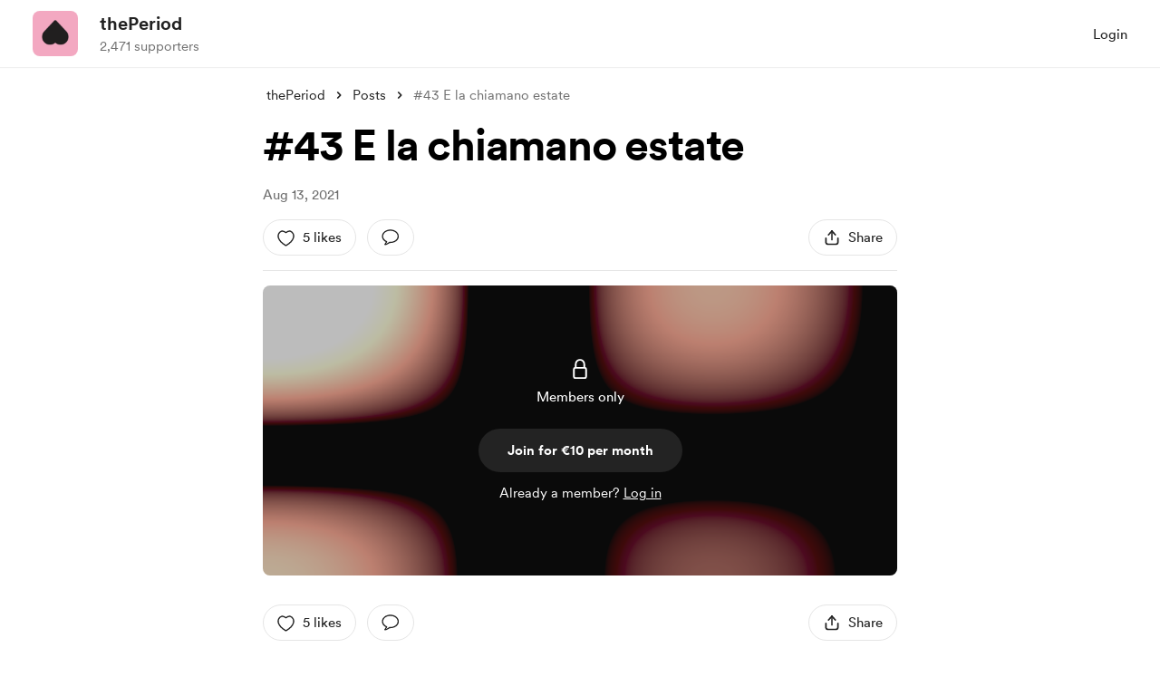

--- FILE ---
content_type: text/css
request_url: https://cdn.buymeacoffee.com/static/prod/11.4.0/build/assets/PostSingle-b8814ea2.css
body_size: 820
content:
.tw-posts-slider .carousel__slide{display:block;padding:1.25rem .5rem 1.75rem}.tw-posts-slider .carousel__slide .carousel__item{height:100%;border-radius:1rem;border-width:1px;border-color:#dddc;text-align:left}.tw-posts-slider .carousel__prev,.tw-posts-slider .carousel__next{top:8rem;height:2.5rem;width:2.5rem;border-radius:9999px;--tw-bg-opacity: 1;background-color:rgb(233 233 233 / var(--tw-bg-opacity));transition-duration:.3s;transition-timing-function:cubic-bezier(.4,0,.2,1)}.tw-posts-slider .carousel__prev:hover,.tw-posts-slider .carousel__next:hover{--tw-bg-opacity: 1;background-color:rgb(221 221 221 / var(--tw-bg-opacity))}@media (max-width: 768px){.tw-posts-slider .carousel__prev,.tw-posts-slider .carousel__next{height:2rem!important;width:2rem!important}}.tw-posts-slider .carousel__track{outline:2px solid transparent;outline-offset:2px}.tw-post-content-single,.tw-post-content-single p,.tw-post-content-single span{font-family:Circular Regular,sans-serif;font-size:17px;line-height:1.75rem;--tw-text-opacity: 1;color:rgb(34 34 34 / var(--tw-text-opacity))}.tw-post-content-single,.tw-post-content-single p{margin-bottom:1rem}.tw-post-content-single a{color:var(--theme-color);text-decoration-line:underline}.tw-post-content-single h2,.tw-post-content-single h3,.tw-post-content-single h1,.tw-post-content-single h4{margin-top:1rem;margin-bottom:1rem;font-family:Circular Bold,sans-serif;font-size:1.25rem;line-height:1.75rem;--tw-text-opacity: 1;color:rgb(34 34 34 / var(--tw-text-opacity));font-weight:700}.tw-post-content-single ul{list-style-type:disc;padding-left:2rem;line-height:2rem}.tw-post-content-single ol{list-style-type:decimal;padding-left:2rem;line-height:2rem}.tw-post-content-single ol li::marker{font-variant-numeric:normal;font-family:Circular Book,sans-serif}.tw-post-content-single ul li{margin-bottom:.5rem}.tw-post-content-single ul p,.tw-post-content-single blockquote p{margin-bottom:0}.tw-post-content-single blockquote{margin-left:.75rem;margin-bottom:1.5rem;border-left-width:4px;border-style:solid;border-color:var(--theme-color);background-color:#2222220d;padding:1rem 1rem 1.25rem;font-family:Circular Regular,sans-serif;font-size:17px;line-height:1.75rem;--tw-text-opacity: 1;color:rgb(34 34 34 / var(--tw-text-opacity))}.tw-post-content-single img{margin-top:1rem;margin-bottom:1rem;width:100%;border-radius:.25rem}.tw-post-content-single pre{margin-top:.5rem;overflow-x:auto;border-radius:.375rem;background-color:#2222220d;padding:1rem;font-family:ui-monospace,SFMono-Regular,Menlo,Monaco,Consolas,Liberation Mono,Courier New,monospace;line-height:1.5rem}.tw-post-content-single pre code{display:block;white-space:pre-wrap;background-color:transparent;--tw-text-opacity: 1;color:rgb(34 34 34 / var(--tw-text-opacity))}.tw-post-content-single iframe{margin-bottom:1rem;width:100%}.tw-post-content-single .soundcloud{height:168px}.tiptap-code-copy-btn span{font-size:12px}@media only screen and (max-width: 480px){.tw-post-content-single iframe{height:190px}}.slide-enter-active[data-v-b7c004c4]{animation:slide-in-b7c004c4 .2s}.slide-leave-active[data-v-b7c004c4]{animation:slide-in-b7c004c4 .3s reverse}@keyframes slide-in-b7c004c4{0%{transform:translateY(-5px);opacity:0}to{transform:translateY(0);opacity:100%}}.wrapper[data-v-b7c004c4]{-webkit-user-select:none;-moz-user-select:none;-ms-user-select:none}.wrapper input:checked+.checkmark[data-v-b7c004c4]{border:transparent}.wrapper input:checked~.checkmark[data-v-b7c004c4]:after{display:block}.wrapper .checkmark[data-v-b7c004c4]:after{-webkit-transform:rotate(45deg);-ms-transform:rotate(45deg)}.tw-post-content-single[data-v-b7c004c4],.tw-post-content-single p[data-v-b7c004c4],.tw-post-content-single span[data-v-b7c004c4]{font-family:Circular Regular,sans-serif;font-size:17px;line-height:1.75rem;--tw-text-opacity: 1;color:rgb(34 34 34 / var(--tw-text-opacity))}.tw-post-content-single[data-v-b7c004c4],.tw-post-content-single p[data-v-b7c004c4]{margin-bottom:1rem}.tw-post-content-single a[data-v-b7c004c4]{color:var(--theme-color);text-decoration-line:underline}.tw-post-content-single h2[data-v-b7c004c4],.tw-post-content-single h3[data-v-b7c004c4],.tw-post-content-single h1[data-v-b7c004c4],.tw-post-content-single h4[data-v-b7c004c4]{margin-top:1rem;margin-bottom:1rem;font-family:Circular Bold,sans-serif;font-size:1.25rem;line-height:1.75rem;--tw-text-opacity: 1;color:rgb(34 34 34 / var(--tw-text-opacity));font-weight:700}.tw-post-content-single ul[data-v-b7c004c4]{list-style-type:disc;padding-left:2rem;line-height:2rem}.tw-post-content-single ol[data-v-b7c004c4]{list-style-type:decimal;padding-left:2rem;line-height:2rem}.tw-post-content-single ol li[data-v-b7c004c4]::marker{font-variant-numeric:normal;font-family:Circular Book,sans-serif}.tw-post-content-single ul li[data-v-b7c004c4]{margin-bottom:.5rem}.tw-post-content-single ul p[data-v-b7c004c4],.tw-post-content-single blockquote p[data-v-b7c004c4]{margin-bottom:0}.tw-post-content-single blockquote[data-v-b7c004c4]{margin-left:.75rem;margin-bottom:1.5rem;border-left-width:4px;border-style:solid;border-color:var(--theme-color);background-color:#2222220d;padding:1rem 1rem 1.25rem;font-family:Circular Regular,sans-serif;font-size:17px;line-height:1.75rem;--tw-text-opacity: 1;color:rgb(34 34 34 / var(--tw-text-opacity))}.tw-post-content-single img[data-v-b7c004c4]{margin-top:1rem;margin-bottom:1rem;width:100%;border-radius:.25rem}.tw-post-content-single iframe[data-v-b7c004c4]{margin-bottom:1rem;width:100%}.tw-post-content-single .soundcloud[data-v-b7c004c4]{height:168px}@media only screen and (max-width: 480px){.tw-post-content-single iframe[data-v-b7c004c4]{height:190px}}.tw-album-img-slider .carousel__prev__child,.tw-album-img-slider .carousel__next__child{height:1.5rem;width:1.5rem;border-radius:9999px;--tw-bg-opacity: 1;background-color:rgb(255 255 255 / var(--tw-bg-opacity));--tw-shadow: 0 10px 15px -3px rgb(0 0 0 / .1), 0 4px 6px -4px rgb(0 0 0 / .1);--tw-shadow-colored: 0 10px 15px -3px var(--tw-shadow-color), 0 4px 6px -4px var(--tw-shadow-color);box-shadow:var(--tw-ring-offset-shadow, 0 0 #0000),var(--tw-ring-shadow, 0 0 #0000),var(--tw-shadow)}.tw-album-img-slider .carousel__next,.tw-album-img-slider .carousel__prev{height:3rem;width:3rem;border-radius:9999px}.tw-album-img-slider .carousel__next:hover,.tw-album-img-slider .carousel__prev:hover{box-shadow:0 1px 6px 1px #ffffff80}.tw-album-img-slider .carousel__next{right:1.5rem}.tw-album-img-slider .carousel__prev{left:1.5rem}.tw-pagination-slider-center .carousel__track{justify-content:center}


--- FILE ---
content_type: application/javascript
request_url: https://cdn.buymeacoffee.com/static/prod/11.4.0/build/assets/AppLink-435177f1.js
body_size: -381
content:
import{_ as t}from"./_plugin-vue_export-helper-c27b6911.js";import{o as s,c as n,a as o,l as r}from"./app-b4c4edbd.js";const c={},a={href:"",class:"tw-btn-bg relative cursor-pointer flex justify-center items-center font-cr-medium focus:outline-none"},i={class:"relative z-10 inline-flex items-center"};function l(e,f){return s(),n("a",a,[o("span",i,[r(e.$slots,"default")])])}const p=t(c,[["render",l]]);export{p as A};
